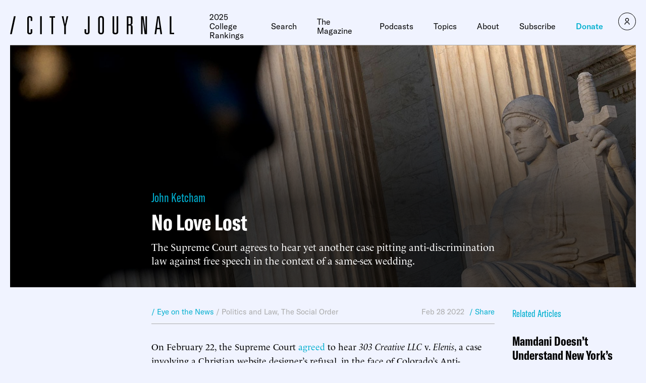

--- FILE ---
content_type: text/javascript;charset=utf-8
request_url: https://p1cluster.cxense.com/p1.js
body_size: 100
content:
cX.library.onP1('3uovk7a1qc6hg1ws5akciewf4l');


--- FILE ---
content_type: text/javascript;charset=utf-8
request_url: https://id.cxense.com/public/user/id?json=%7B%22identities%22%3A%5B%7B%22type%22%3A%22ckp%22%2C%22id%22%3A%22mkrugoy2a29urcqx%22%7D%2C%7B%22type%22%3A%22lst%22%2C%22id%22%3A%223uovk7a1qc6hg1ws5akciewf4l%22%7D%2C%7B%22type%22%3A%22cst%22%2C%22id%22%3A%223uovk7a1qc6hg1ws5akciewf4l%22%7D%5D%7D&callback=cXJsonpCB1
body_size: 204
content:
/**/
cXJsonpCB1({"httpStatus":200,"response":{"userId":"cx:16h2iv9dhr0zxl5gtrg317h0:1mdvtrj1q7y11","newUser":false}})